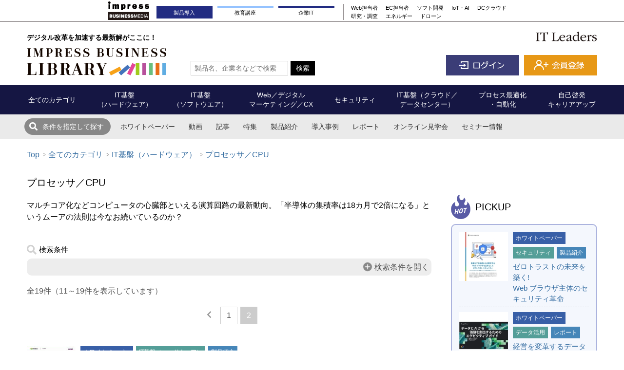

--- FILE ---
content_type: text/html; charset=utf-8
request_url: https://b-library.impress.co.jp/list/subcategory/%E3%83%97%E3%83%AD%E3%82%BB%E3%83%83%E3%82%B5%EF%BC%8FCPU?page=2
body_size: 11991
content:
<!DOCTYPE html>
<html>
<head prefix="og: http://ogp.me/ns# fb: http://ogp.me/ns/fb# website: http://ogp.me/ns/website#">
<meta charset="UTF-8">
<meta name="viewport" content="width=device-width,initial-scale=1.0,minimum-scale=1.0">
<meta http-equiv="X-UA-Compatible" content="IE=edge"/>
<title>今、欲しい製品 / サービスの資料を入手できるWebサイト　Impress Business Library | Impress Business Library</title>
<meta name="description" content="">
<meta property="fb:app_id" content="108625923030682">
<meta property="og:locale" content="ja_JP">
<meta property="og:site_name" content="Impress Business Library">
<meta property="og:title" content="今、欲しい製品 / サービスの資料を入手できるWebサイト　Impress Business Library | Impress Business Library">
<meta property="og:image" content="https://ibl.ismcdn.jp/common/ibl/images/v2/ogp-image1.png">
<meta property="og:type" content="article">
<meta property="og:url" content="https://b-library.impress.co.jp/list/subcategory/%E3%83%97%E3%83%AD%E3%82%BB%E3%83%83%E3%82%B5%EF%BC%8FCPU">
<meta property="og:description" content="">
<meta name="twitter:card" content="summary">
<meta name="twitter:site" content="今、欲しい製品 / サービスの資料を入手できるWebサイト　Impress Business Library | Impress Business Library">
<meta name="twitter:url" content="https://b-library.impress.co.jp/list/subcategory/%E3%83%97%E3%83%AD%E3%82%BB%E3%83%83%E3%82%B5%EF%BC%8FCPU">
<meta name="twitter:description" content="">
<meta name="twitter:image" content="https://ibl.ismcdn.jp/common/ibl/images/v2/ogp-image1.png">

<link href="https://use.fontawesome.com/releases/v5.6.1/css/all.css" rel="stylesheet">
<link href="https://cdnjs.cloudflare.com/ajax/libs/select2/4.0.12/css/select2.min.css" rel="stylesheet">
<link href="https://ibl.ismcdn.jp/resources/ibl/css/v2/common/lib/jquery.fancybox.min.css" rel="stylesheet">
<link rel="stylesheet" href="https://ibl.ismcdn.jp/resources/ibl/css/v2/pc/shared/shared.css?rd=202405071014">
<link rel="stylesheet" href="/resources/ibl/css/v2/pc/pages/categories.css?rd=202405071014">
<link rel="shortcut icon" href="https://ibl.ismcdn.jp/favicon.ico">
<link rel="alternate" type="application/rss+xml" title="新着RSS" href="/list/feed/rss">
<!-- Google Tag Manager -->
<script>(function(w,d,s,l,i){w[l]=w[l]||[];w[l].push({'gtm.start':
new Date().getTime(),event:'gtm.js'});var f=d.getElementsByTagName(s)[0],
j=d.createElement(s),dl=l!='dataLayer'?'&l='+l:'';j.async=true;j.src=
'https://www.googletagmanager.com/gtm.js?id='+i+dl;f.parentNode.insertBefore(j,f);
})(window,document,'script','dataLayer','GTM-PT8XNPQ');</script>
<!-- End Google Tag Manager -->
<script type="application/ld+json">
[{
 "@context":"http://schema.org",
 "@type":"WebSite",
 "name":"Impress Business Library（インプレス・ビジネス・ライブラリー）",
 "alternateName":"今、欲しい製品 / サービスの資料を入手できるWebサイト",
 "url" : "https://b-library.impress.co.jp/"
},{
 "@context":"http://schema.org",
 "@type":"BreadcrumbList",
 "itemListElement":[
  {"@type":"ListItem","position":1,"item":{"@id":"https://b-library.impress.co.jp/","name":"Impress Business Library（インプレス・ビジネス・ライブラリー） トップ"}}
 ]
}
]
</script>


<script async src="https://securepubads.g.doubleclick.net/tag/js/gpt.js" crossorigin="anonymous"></script>
<script>
  window.googletag = window.googletag || {cmd: []};
  googletag.cmd.push(function() {
    googletag.defineSlot('/49282802/ipc-ibl/all/rect01', [[300, 250], [300, 300]], 'div-gpt-ad-ipc-ibl-all-rect01').addService(googletag.pubads());
    googletag.defineSlot('/49282802/ipc-ibl/all/rect02', [[300, 250], [300, 300]], 'div-gpt-ad-ipc-ibl-all-rect02').addService(googletag.pubads());
    googletag.pubads().collapseEmptyDivs();
    googletag.enableServices();
  });
</script>
<meta name="google-site-verification" content="Eb9W5S_tj-YBgPxuCgNYOgDz_UlUpXbSa0Np1jMmGDA" />

</head>
<body>
<!-- Google Tag Manager (noscript) -->
<noscript><iframe src="https://www.googletagmanager.com/ns.html?id=GTM-PT8XNPQ"
height="0" width="0" style="display:none;visibility:hidden"></iframe></noscript>
<!-- End Google Tag Manager (noscript) -->

<div class="l-wrapper">
  <header class="m-header">
  <div class="m-header__top">
    <div class="m-header__top-inner">
      <div class="m-header__logo"><a href="/"><img src="[data-uri]" alt="インプレス ビジネスメディア" title="インプレスのビジネス向けWebメディア" width="84" height="38"/></a></div>
      <div class="m-header-menu">
        <div class="m-header-menu-main">
          <div class="m-header-menu-main__item">
            <span>製品導入</span>
          </div>
          <div class="m-header-menu-main__item --seminar">
            <a href="https://coeteco.impress.co.jp/?utm_source=b-library.impress.co.jp&utm_medium=referral&utm_campaign=global-navigation&utm_content=b-library" target="_blank" rel="noopener">教育講座</a>
          </div>
          <div class="m-header-menu-main__item">
            <a href="http://it.impress.co.jp/?utm_source=b-library.impress.co.jp&utm_medium=referral&utm_campaign=global-navigation&utm_content=b-library" target="_blank" rel="noopener">企業IT</a>
          </div>
        </div><!-- /.m-header-menu-main -->
        <div class="m-header-menu-aside">
          <div class="m-header-menu-aside__item">
            <a href="https://webtan.impress.co.jp/?utm_source=b-library.impress.co.jp&utm_medium=referral&utm_campaign=global-navigation&utm_content=b-library" target="_blank" rel="noopener">Web担当者</a>
          </div>
          <div class="m-header-menu-aside__item">
            <a href="https://netshop.impress.co.jp/?utm_source=b-library.impress.co.jp&utm_medium=referral&utm_campaign=global-navigation&utm_content=b-library" target="_blank" rel="noopener">EC担当者</a>
          </div>
          <div class="m-header-menu-aside__item">
            <a href="https://thinkit.co.jp/?utm_source=b-library.impress.co.jp&utm_medium=referral&utm_campaign=global-navigation&utm_content=b-library" target="_blank" rel="noopener">ソフト開発</a>
          </div>
          <div class="m-header-menu-aside__item">
            <a href="https://dcross.impress.co.jp/?utm_source=b-library.impress.co.jp&utm_medium=referral&utm_campaign=global-navigation&utm_content=b-library" target="_blank" rel="noopener">IoT・AI</a>
          </div>
          <div class="m-header-menu-aside__item">
            <a href="https://cloud.watch.impress.co.jp/?utm_source=b-library.impress.co.jp&utm_medium=referral&utm_campaign=global-navigation&utm_content=b-library" target="_blank" rel="noopener">DCクラウド</a>
          </div>
          <div class="m-header-menu-aside__item">
            <a href="https://research.impress.co.jp/?utm_source=b-library.impress.co.jp&utm_medium=referral&utm_campaign=global-navigation&utm_content=b-library" target="_blank" rel="noopener">研究・調査</a>
          </div>
          <div class="m-header-menu-aside__item">
            <a href="https://sgforum.impress.co.jp/?utm_source=b-library.impress.co.jp&utm_medium=referral&utm_campaign=global-navigation&utm_content=b-library" target="_blank" rel="noopener">エネルギー</a>
          </div>
          <div class="m-header-menu-aside__item">
            <a href="https://drone-journal.impress.co.jp/?utm_source=b-library.impress.co.jp&utm_medium=referral&utm_campaign=global-navigation&utm_content=b-library" target="_blank" rel="noopener">ドローン</a>
          </div>
        </div><!-- /.m-header-menu-aside -->
      </div><!-- /.m-header-menu -->
    </div>
  </div><!-- /.m-header__top -->
  <div class="m-header__center">
    <div class="m-header__center-inner">
      <div class="m-header-copy"><p style="font-weight:bold;">デジタル改革を加速する最新解がここに！</p>
</div>
      <div class="m-header-itl-link"><a href="https://it.impress.co.jp/" target="_blank"><img src="https://ibl.ismcdn.jp/common/ibl/images/v2/logo_itleaders.png" alt="IT Leaders" width="126" height="20"></a></div>
    </div>
  </div>
  <div class="m-header__bottom">
    <div class="m-header__bottom-inner">
      <div class="m-header__bottom-left">
        <h1 class="m-header-logo"><a href="/"><img src="https://ibl.ismcdn.jp/common/ibl/images/v2/logo_ibl.png" alt="Impress Business Library（インプレス・ビジネス・ライブラリー）" width="286" height="56"></a></h1>
        <div class="m-header__search">
          <form method="get" action="/list/search">
            <input class="m-header__search-keyword js-keywords-suggest" type="text" name="q" placeholder="製品名、企業名などで検索"><input name="" type="submit" value="検索" class="m-header__search-btn">
          </form>
        </div>
      </div>
      <div class="m-header__bottom-right">
        <div class="m-header-auth">
          <a href="/auth/login?return_to=/list/subcategory/%E3%83%97%E3%83%AD%E3%82%BB%E3%83%83%E3%82%B5%EF%BC%8FCPU?page=2" class="m-header-auth__btn --login"><img src="https://ibl.ismcdn.jp/common/ibl/images/v2/login_btn.png" alt="ログイン" width="150" height="42"></a>
          <a href="https://bm-id.impress.co.jp/adduser/email?from=ibl&redirect_to=b-library%2Fauth%2Fal%2F%3Freturn_to%3D%252Flist%252Fsubcategory%252F%2525E3%252583%252597%2525E3%252583%2525AD%2525E3%252582%2525BB%2525E3%252583%252583%2525E3%252582%2525B5%2525EF%2525BC%25258FCPU%253Fpage%253D2" class="m-header-auth__btn --member"><img src="https://ibl.ismcdn.jp/common/ibl/images/v2/member_edit_btn.png" alt="会員登録" width="150" height="42"></a>
        </div>
      </div>
    </div>
  </div>
</header>
  <div class="category-band">
  <div class="category-band-top">
    <div class="category-band-top__inner">
      <div class="category-band-top__item">全てのカテゴリ
        <div class="subMenu">
          <a href="/list/category/AI">AI</a>
          <a href="/list/category/DX">DX</a>
          <a href="/list/category/%E3%83%95%E3%82%A1%E3%82%A4%E3%83%AB%E5%85%B1%E6%9C%89">ファイル共有</a>
          <a href="/list/category/IT%E5%9F%BA%E7%9B%A4%EF%BC%88%E3%83%8F%E3%83%BC%E3%83%89%E3%82%A6%E3%82%A7%E3%82%A2%EF%BC%89">IT基盤（ハードウェア）</a>
          <a href="/list/category/IT%E5%9F%BA%E7%9B%A4%EF%BC%88%E3%82%BD%E3%83%95%E3%83%88%E3%82%A6%E3%82%A8%E3%82%A2%EF%BC%89">IT基盤（ソフトウエア）</a>
          <a href="/list/category/IT%E5%9F%BA%E7%9B%A4%EF%BC%88%E3%82%AF%E3%83%A9%E3%82%A6%E3%83%89%EF%BC%8F%E3%83%87%E3%83%BC%E3%82%BF%E3%82%BB%E3%83%B3%E3%82%BF%E3%83%BC%EF%BC%89">IT基盤（クラウド／データセンター）</a>
          <a href="/list/category/%E3%82%B7%E3%82%B9%E3%83%86%E3%83%A0%E9%96%8B%E7%99%BA">システム開発</a>
          <a href="/list/category/%E6%A5%AD%E5%8B%99%E3%82%B7%E3%82%B9%E3%83%86%E3%83%A0%EF%BC%88ERP%E3%83%BB%E4%BC%9A%E8%A8%88%E7%B3%BB%29">業務システム（ERP・会計系)</a>
          <a href="/list/category/%E6%A5%AD%E5%8B%99%E3%82%B7%E3%82%B9%E3%83%86%E3%83%A0%EF%BC%88%E3%83%90%E3%83%83%E3%82%AF%E3%82%AA%E3%83%95%E3%82%A3%E3%82%B9%E7%B3%BB%EF%BC%89">業務システム（バックオフィス系）</a>
          <a href="/list/category/%E6%A5%AD%E5%8B%99%E3%82%B7%E3%82%B9%E3%83%86%E3%83%A0%EF%BC%88%E3%83%95%E3%83%AD%E3%83%B3%E3%83%88%E3%82%AA%E3%83%95%E3%82%A3%E3%82%B9%E7%B3%BB%EF%BC%89">業務システム（フロントオフィス系）</a>
          <a href="/list/category/%E6%A5%AD%E5%8B%99%E3%82%B7%E3%82%B9%E3%83%86%E3%83%A0%EF%BC%88%E8%A3%BD%E9%80%A0%E7%B3%BB%EF%BC%89">業務システム（製造系）</a>
          <a href="/list/category/Web%EF%BC%8F%E3%83%87%E3%82%B8%E3%82%BF%E3%83%AB%E3%83%9E%E3%83%BC%E3%82%B1%E3%83%86%E3%82%A3%E3%83%B3%E3%82%B0%EF%BC%8FCX">Web／デジタルマーケティング／CX</a>
          <a href="/list/category/%E3%83%97%E3%83%AD%E3%82%BB%E3%82%B9%E6%9C%80%E9%81%A9%E5%8C%96%E3%83%BB%E8%87%AA%E5%8B%95%E5%8C%96">プロセス最適化・自動化</a>
          <a href="/list/category/%E3%83%AF%E3%83%BC%E3%82%AF%E3%82%B9%E3%82%BF%E3%82%A4%E3%83%AB">ワークスタイル</a>
          <a href="/list/category/%E3%83%87%E3%83%BC%E3%82%BF%E6%B4%BB%E7%94%A8">データ活用</a>
          <a href="/list/category/%E3%82%BB%E3%82%AD%E3%83%A5%E3%83%AA%E3%83%86%E3%82%A3">セキュリティ</a>
          <a href="/list/category/%E3%83%AA%E3%82%B9%E3%82%AF%E3%83%9E%E3%83%8D%E3%82%B8%E3%83%A1%E3%83%B3%E3%83%88">リスクマネジメント</a>
          <a href="/list/category/%E8%87%AA%E5%B7%B1%E5%95%93%E7%99%BA%E3%82%AD%E3%83%A3%E3%83%AA%E3%82%A2%E3%82%A2%E3%83%83%E3%83%97">自己啓発キャリアアップ</a>
          <a href="/list/categories">すべてのカテゴリ</a>
        </div>
      </div>
      <div class="category-band-top__item">IT基盤<br>（ハードウェア）
        <div class="subMenu">
          <a href="/list/subcategory/%E3%83%97%E3%83%AD%E3%82%BB%E3%83%83%E3%82%B5%EF%BC%8FCPU">プロセッサ／CPU</a>
          <a href="/list/subcategory/%E3%82%B5%E3%83%BC%E3%83%90%E3%83%BC">サーバー</a>
          <a href="/list/subcategory/%E3%82%B9%E3%83%88%E3%83%AC%E3%83%BC%E3%82%B8">ストレージ</a>
          <a href="/list/subcategory/%E3%83%8D%E3%83%83%E3%83%88%E3%83%AF%E3%83%BC%E3%82%AF">ネットワーク</a>
          <a href="/list/subcategory/%E3%82%A2%E3%83%97%E3%83%A9%E3%82%A4%E3%82%A2%E3%83%B3%E3%82%B9">アプライアンス</a>
          <a href="/list/category/IT%E5%9F%BA%E7%9B%A4%EF%BC%88%E3%83%8F%E3%83%BC%E3%83%89%E3%82%A6%E3%82%A7%E3%82%A2%EF%BC%89">すべてのサブカテゴリ</a>
        </div>
      </div>
      <div class="category-band-top__item">IT基盤<br>（ソフトウエア）
        <div class="subMenu">
          <a href="/list/subcategory/OS">OS</a>
          <a href="/list/subcategory/%E3%83%9F%E3%83%89%E3%83%AB%E3%82%A6%E3%82%A7%E3%82%A2">ミドルウェア</a>
          <a href="/list/subcategory/%E3%83%87%E3%83%BC%E3%82%BF%E3%83%99%E3%83%BC%E3%82%B9">データベース</a>
          <a href="/list/subcategory/%E9%81%8B%E7%94%A8%E7%AE%A1%E7%90%86">運用管理</a>
          <a href="/list/subcategory/IT%E3%82%B5%E3%83%BC%E3%83%93%E3%82%B9%E3%83%9E%E3%83%8D%E3%82%B8%E3%83%A1%E3%83%B3%E3%83%88">ITサービスマネジメント</a>
          <a href="/list/subcategory/%E3%83%90%E3%83%83%E3%82%AF%E3%82%A2%E3%83%83%E3%83%97">バックアップ</a>
          <a href="/list/category/IT%E5%9F%BA%E7%9B%A4%EF%BC%88%E3%82%BD%E3%83%95%E3%83%88%E3%82%A6%E3%82%A8%E3%82%A2%EF%BC%89">すべてのサブカテゴリ</a>
        </div>
      </div>
      <div class="category-band-top__item">Web／デジタル<br>マーケティング／CX
        <div class="subMenu">
          <a href="/list/subcategory/Web%E3%82%B5%E3%82%A4%E3%83%88%E6%A7%8B%E7%AF%89%E3%83%BB%E9%81%8B%E7%94%A8">Webサイト構築・運用</a>
          <a href="/list/subcategory/EC%EF%BC%8F%E3%83%8D%E3%83%83%E3%83%88%E3%82%B7%E3%83%A7%E3%83%83%E3%83%97">EC／ネットショップ</a>
          <a href="/list/subcategory/%E3%83%9E%E3%83%BC%E3%82%B1%E3%83%86%E3%82%A3%E3%83%B3%E3%82%B0%E3%82%AA%E3%83%BC%E3%83%88%E3%83%A1%E3%83%BC%E3%82%B7%E3%83%A7%E3%83%B3%EF%BC%88MA%EF%BC%89">マーケティングオートメーション（MA）</a>
          <a href="/list/subcategory/DMP">DMP</a>
          <a href="/list/subcategory/%E3%83%81%E3%83%A3%E3%83%83%E3%83%88%E3%83%9C%E3%83%83%E3%83%88">チャットボット</a>
          <a href="/list/subcategory/VR%EF%BC%8FAR%EF%BC%8FMR">VR／AR／MR</a>
          <a href="/list/subcategory/CX%E3%83%87%E3%82%B6%E3%82%A4%E3%83%B3">CXデザイン</a>
          <a href="/list/subcategory/%E3%83%AD%E3%83%BC%E3%82%AB%E3%83%ABSEO">ローカルSEO</a>
          <a href="/list/subcategory/%E5%B8%82%E5%A0%B4%E3%83%88%E3%83%AC%E3%83%B3%E3%83%89">市場トレンド</a>
          <a href="/list/category/Web%EF%BC%8F%E3%83%87%E3%82%B8%E3%82%BF%E3%83%AB%E3%83%9E%E3%83%BC%E3%82%B1%E3%83%86%E3%82%A3%E3%83%B3%E3%82%B0%EF%BC%8FCX">すべてのサブカテゴリ</a>
        </div>
      </div>
      <div class="category-band-top__item">セキュリティ
        <div class="subMenu">
          <a href="/list/subcategory/%E3%82%A8%E3%83%B3%E3%83%89%E3%83%9D%E3%82%A4%E3%83%B3%E3%83%88%E5%AF%BE%E7%AD%96">エンドポイント対策</a>
          <a href="/list/subcategory/IDS%EF%BC%8FIPS">IDS／IPS</a>
          <a href="/list/subcategory/%E3%83%95%E3%82%A1%E3%82%A4%E3%82%A2%E3%82%A6%E3%82%A9%E3%83%BC%E3%83%AB">ファイアウォール</a>
          <a href="/list/subcategory/WAF">WAF</a>
          <a href="/list/subcategory/DDoS%E5%AF%BE%E7%AD%96">DDoS対策</a>
          <a href="/list/subcategory/%E3%82%A2%E3%82%AF%E3%82%BB%E3%82%B9%E5%88%B6%E5%BE%A1">アクセス制御</a>
          <a href="/list/subcategory/%E3%82%BC%E3%83%AD%E3%83%88%E3%83%A9%E3%82%B9%E3%83%88">ゼロトラスト</a>
          <a href="/list/subcategory/MDM%EF%BC%8FEMM">MDM／EMM</a>
          <a href="/list/subcategory/%E9%87%8D%E8%A6%81%E3%82%A4%E3%83%B3%E3%83%95%E3%83%A9%E7%B3%BB">重要インフラ系</a>
          <a href="/list/subcategory/CSPM">CSPM</a>
          <a href="/list/subcategory/%E3%82%AF%E3%83%A9%E3%82%A6%E3%83%89%E3%82%BB%E3%82%AD%E3%83%A5%E3%83%AA%E3%83%86%E3%82%A3">クラウドセキュリティ</a>
          <a href="/list/subcategory/IoT">IoT</a>
          <a href="/list/subcategory/%E8%84%86%E5%BC%B1%E6%80%A7%E5%AF%BE%E7%AD%96">脆弱性対策</a>
          <a href="/list/subcategory/%E7%89%A9%E7%90%86%E3%82%BB%E3%82%AD%E3%83%A5%E3%83%AA%E3%83%86%E3%82%A3">物理セキュリティ</a>
          <a href="/list/category/%E3%82%BB%E3%82%AD%E3%83%A5%E3%83%AA%E3%83%86%E3%82%A3">すべてのサブカテゴリ</a>
        </div>
      </div>
      <div class="category-band-top__item">IT基盤（クラウド／<br>データセンター）
        <div class="subMenu">
          <a href="/list/subcategory/IaaS">IaaS</a>
          <a href="/list/subcategory/PaaS">PaaS</a>
          <a href="/list/subcategory/OSS">OSS</a>
          <a href="/list/subcategory/%E3%83%87%E3%83%BC%E3%82%BF%E3%82%BB%E3%83%B3%E3%82%BF%E3%83%BC">データセンター</a>
          <a href="/list/subcategory/AI">AI</a>
          <a href="/list/subcategory/%E3%82%AF%E3%83%A9%E3%82%A6%E3%83%89%E7%A7%BB%E8%A1%8C">クラウド移行</a>
          <a href="/list/subcategory/%E3%83%9E%E3%83%AB%E3%83%81%E3%82%AF%E3%83%A9%E3%82%A6%E3%83%89%EF%BC%8F%E3%83%8F%E3%82%A4%E3%83%96%E3%83%AA%E3%83%83%E3%83%89%E3%82%AF%E3%83%A9%E3%82%A6%E3%83%89">マルチクラウド／ハイブリッドクラウド</a>
          <a href="/list/category/IT%E5%9F%BA%E7%9B%A4%EF%BC%88%E3%82%AF%E3%83%A9%E3%82%A6%E3%83%89%EF%BC%8F%E3%83%87%E3%83%BC%E3%82%BF%E3%82%BB%E3%83%B3%E3%82%BF%E3%83%BC%EF%BC%89">すべてのサブカテゴリ</a>
        </div>
      </div>
      <div class="category-band-top__item">プロセス最適化<br>・自動化
        <div class="subMenu">
          <a href="/list/subcategory/BPM">BPM</a>
          <a href="/list/subcategory/%E3%83%97%E3%83%AD%E3%82%BB%E3%82%B9%E3%83%9E%E3%82%A4%E3%83%8B%E3%83%B3%E3%82%B0">プロセスマイニング</a>
          <a href="/list/subcategory/RPA">RPA</a>
          <a href="/list/subcategory/OCR">OCR</a>
          <a href="/list/subcategory/%E3%83%AF%E3%83%BC%E3%82%AF%E3%83%95%E3%83%AD%E3%83%BC">ワークフロー</a>
          <a href="/list/category/%E3%83%97%E3%83%AD%E3%82%BB%E3%82%B9%E6%9C%80%E9%81%A9%E5%8C%96%E3%83%BB%E8%87%AA%E5%8B%95%E5%8C%96">すべてのサブカテゴリ</a>
        </div>
      </div>
      <div class="category-band-top__item">自己啓発<br>キャリアアップ
        <div class="subMenu">
          <a href="/list/subcategory/%E8%B3%87%E6%A0%BC%E3%83%BB%E3%82%AD%E3%83%A3%E3%83%AA%E3%82%A2%E3%82%A2%E3%83%83%E3%83%97">資格・キャリアアップ</a>
          <a href="/list/subcategory/%E8%B5%B7%E6%A5%AD%E3%83%BB%E7%8B%AC%E7%AB%8B">起業・独立</a>
          <a href="/list/subcategory/%E8%BB%A2%E8%81%B7">転職</a>
          <a href="/list/category/%E8%87%AA%E5%B7%B1%E5%95%93%E7%99%BA%E3%82%AD%E3%83%A3%E3%83%AA%E3%82%A2%E3%82%A2%E3%83%83%E3%83%97">すべてのサブカテゴリ</a>
        </div>
      </div>
    </div>
  </div>
  <div class="category-band-bottom">
    <div class="category-band-bottom__inner">
      <div class="category-band-bottom__inner-left">
        <a href="/list/search" class="category-band-bottom__item --search">条件を指定して探す</a>
      </div>
      <div class="category-band-bottom__inner-right">
        <a href="/list/type/whitepapers" class="category-band-bottom__item">ホワイトペーパー</a>
        <a href="/list/type/movies" class="category-band-bottom__item">動画</a>
        <a href="/list/type/articles" class="category-band-bottom__item">記事</a>
        <a href="/ud/features" class="category-band-bottom__item">特集</a>
        <a href="/list/classified/introductions" class="category-band-bottom__item">製品紹介</a>
        <a href="/list/classified/casestudies" class="category-band-bottom__item">導入事例</a>
        <a href="/list/classified/reports" class="category-band-bottom__item">レポート</a>
        <a href="/list/classified/onlinetour" class="category-band-bottom__item">オンライン見学会</a>
        <a href="/list/classified/seminarinfo" class="category-band-bottom__item">セミナー情報</a>
      </div>
    </div>
  </div>
</div>

  <nav class="m-breadcrumb js-scroll-position">
  <ul class="m-breadcrumb__list">
    <li class="m-breadcrumb-item"><a href="/" class="m-breadcrumb-item__link">Top</a></li>
    <li class="m-breadcrumb-item"><a href="/list/categories" class="m-breadcrumb-item__link">全てのカテゴリ</a></li>
    <li class="m-breadcrumb-item"><a href="/list/category/IT%E5%9F%BA%E7%9B%A4%EF%BC%88%E3%83%8F%E3%83%BC%E3%83%89%E3%82%A6%E3%82%A7%E3%82%A2%EF%BC%89" class="m-breadcrumb-item__link">IT基盤（ハードウェア）</a></li>
    <li class="m-breadcrumb-item"><a href="/list/subcategory/%E3%83%97%E3%83%AD%E3%82%BB%E3%83%83%E3%82%B5%EF%BC%8FCPU" class="m-breadcrumb-item__link">プロセッサ／CPU</a></li>
  </ul>
</nav>

  <div class="l-content l-inner">
    <main class="l-main">
      <section class="categories l-main-block">
  <h1 class="categories__heading">プロセッサ／CPU</h1>
  <div class="subcategory-detail">マルチコア化などコンピュータの心臓部といえる演算回路の最新動向。「半導体の集積率は18カ月で2倍になる」というムーアの法則は今なお続いているのか？</div>

  <section class="searchBox --subcategory">
  <h2 class="searchBox__heading">検索条件</h2>
  <form action="/list/search" method="get">
    <div class="searchBox__inner">
      <div class="searchBox__contents is-close has-close">
        <input class="searchBox__input js-keywords-suggest" name="q" type="text" value="" placeholder="(記入例)テレワーク"><br>
        カテゴリなどのキーワードのほか、企業名でも検索することができます<br>
        <div class="searchBox__select-box">
          <select class="searchBox__select js-categories-select" name="category">
            <option></option>
            <option data-subcategories="生成AI">AI</option>
            <option data-subcategories="DX">DX</option>
            <option data-subcategories="ファイル共有">ファイル共有</option>
            <option data-subcategories="プロセッサ／CPU,サーバー,ストレージ,ネットワーク,アプライアンス" selected>IT基盤（ハードウェア）</option>
            <option data-subcategories="OS,ミドルウェア,データベース,運用管理,ITサービスマネジメント,バックアップ">IT基盤（ソフトウエア）</option>
            <option data-subcategories="IaaS,PaaS,OSS,データセンター,AI,クラウド移行,マルチクラウド／ハイブリッドクラウド">IT基盤（クラウド／データセンター）</option>
            <option data-subcategories="開発環境,超高速開発／ローコード開発,テスト自動化,プロジェクト管理,バージョン管理">システム開発</option>
            <option data-subcategories="ERP,財務会計,管理会計">業務システム（ERP・会計系)</option>
            <option data-subcategories="人事管理,労務管理,勤怠管理,給与計算,購買管理,経費精算,採用管理">業務システム（バックオフィス系）</option>
            <option data-subcategories="顧客管理,販売管理,CRM,SFA,Web接客,人脈管理／名刺管理,コールセンター">業務システム（フロントオフィス系）</option>
            <option data-subcategories="生産管理,原価管理,工程管理／PLM,設計支援／CAD,サプライチェーン管理（SCM）">業務システム（製造系）</option>
            <option data-subcategories="Webサイト構築・運用,EC／ネットショップ,マーケティングオートメーション（MA）,DMP,チャットボット,VR／AR／MR,CXデザイン,ローカルSEO,市場トレンド">Web／デジタルマーケティング／CX</option>
            <option data-subcategories="BPM,プロセスマイニング,RPA,OCR,ワークフロー">プロセス最適化・自動化</option>
            <option data-subcategories="スマートデバイス,シンクライアント,オフィスソフト,グループウエア,ビジネスチャット,Web会議,文書管理,デスクトップ仮想化,データレスクライアント,アウトソーシング,スマートシティ">ワークスタイル</option>
            <option data-subcategories="BI,データマネジメント,データ解析／データ分析,データウエアハウス（DWH）,データベース仮想化,IoT／エッジコンピューティング,画像認識,ドローン">データ活用</option>
            <option data-subcategories="エンドポイント対策,IDS／IPS,ファイアウォール,WAF,DDoS対策,アクセス制御,ゼロトラスト,MDM／EMM,重要インフラ系,CSPM,クラウドセキュリティ,IoT,脆弱性対策,物理セキュリティ">セキュリティ</option>
            <option data-subcategories="BCP／DR,フォレンジック,コンプライアンス（法令遵守）,安否確認">リスクマネジメント</option>
            <option data-subcategories="資格・キャリアアップ,起業・独立,転職">自己啓発キャリアアップ</option>
          </select>
          <div class="searchBox__arrow"><img src="https://ibl.ismcdn.jp/common/ibl/images/v2/icon_arrow-search-01.png" alt="" width="" height=""></div>
          <select class="searchBox__select js-subcategories-select" name="subcategory">
            <option></option>
            <option selected>プロセッサ／CPU</option>
            <option>サーバー</option>
            <option>ストレージ</option>
            <option>ネットワーク</option>
            <option>アプライアンス</option>
          </select>
        </div>

        <div class="searchBox__check-box">
          <label><input type="checkbox" value="ホワイトペーパー" name="type[]">ホワイトペーパー</label>
          <label><input type="checkbox" value="記事" name="type[]">記事</label>
          <label><input type="checkbox" value="動画" name="type[]">動画</label>
          <label><input type="checkbox" value="製品紹介" name="classified[]">製品紹介</label>
          <label><input type="checkbox" value="導入事例" name="classified[]">導入事例</label>
          <label><input type="checkbox" value="レポート" name="classified[]">レポート</label>
          <label><input type="checkbox" value="オンライン見学会" name="classified[]">オンライン見学会</label>
          <label><input type="checkbox" value="セミナー情報" name="classified[]">セミナー情報</label>
        </div>

        <input name="" type="submit" value="検索" class="searchBox__submit-btn c-btn --black">
      </div>
      <div class="searchBox__closeBtn js-search-toggle"><span>閉じる</span><span>検索条件を開く</span></div>
    </div><!-- /.searchBox__inner -->
  </form>
</section>
  <div class="total">全19件（11～19件を表示しています）</div>
  <ol class="m-pagination">
    <li class="m-pagination__item m-pagination-prev"><a href="/list/subcategory/%E3%83%97%E3%83%AD%E3%82%BB%E3%83%83%E3%82%B5%EF%BC%8FCPU"><i class="fas fa-chevron-left"></i></a></li>
  <li class="m-pagination__item"><a href="/list/subcategory/%E3%83%97%E3%83%AD%E3%82%BB%E3%83%83%E3%82%B5%EF%BC%8FCPU">1</a></li>
  <li class="m-pagination__item is-active"><a href="/list/subcategory/%E3%83%97%E3%83%AD%E3%82%BB%E3%83%83%E3%82%B5%EF%BC%8FCPU?page=2">2</a></li>
</ol>

  <div class="m-articles u-mt-40">
    <a href="/ud/product/code/WD-2022-0006" class="m-articles-item">
  <div class="m-articles-item__icon">
    <div class="c-icon">
      <img src="https://ibl.ismcdn.jp/mwimgs/6/e/130w/img_6e1d99985165155436333a441a001dec11574.jpg" srcset="https://ibl.ismcdn.jp/mwimgs/6/e/130w/img_6e1d99985165155436333a441a001dec11574.jpg 1x, https://ibl.ismcdn.jp/mwimgs/6/e/260w/img_6e1d99985165155436333a441a001dec11574.jpg 2x" alt="DPUがサーバーCPUの高負荷を救う！ DOCAに取り組む前の予備知識" width="130" height="186">
    </div>
  </div>
  <div class="m-articles-item__body">
    <div class="m-articles-item__keywords c-keywords">
      <div class='c-keywords__item --type'>ホワイトペーパー</div>
      <div class='c-keywords__item --category'>IT基盤（ハードウェア）</div>
      <div class='c-keywords__item --classification'>製品紹介</div>
      
    </div>
    
    <div class="m-articles-item__ttl">DPUがサーバーCPUの高負荷を救う！<br>DOCAに取り組む前の予備知識</div>
    
  </div>
</a>

    <a href="/ud/product/code/WD-2021-0041-2" class="m-articles-item">
  <div class="m-articles-item__icon">
    <div class="c-icon">
      <img src="https://ibl.ismcdn.jp/mwimgs/b/1/130w/img_b1ed0e28438f4f224a20e840bbfc4f026196.jpg" srcset="https://ibl.ismcdn.jp/mwimgs/b/1/130w/img_b1ed0e28438f4f224a20e840bbfc4f026196.jpg 1x, https://ibl.ismcdn.jp/mwimgs/b/1/260w/img_b1ed0e28438f4f224a20e840bbfc4f026196.jpg 2x" alt="同じ施策でもCPUが違えばビジネス効果が変わる？ 第3世代AMD EPYCの優位性を紐解く" width="130" height="74">
    </div>
  </div>
  <div class="m-articles-item__body">
    <div class="m-articles-item__keywords c-keywords">
      <div class='c-keywords__item --type'>ホワイトペーパー</div>
      <div class='c-keywords__item --category'>IT基盤（ハードウェア）</div>
      <div class='c-keywords__item --classification'>導入事例</div>
      
    </div>
    
    <div class="m-articles-item__ttl">同じ施策でもCPUが違えばビジネス効果が変わる？<br>第3世代AMD EPYCの優位性を紐解く</div>
    
  </div>
</a>

    <a href="/ud/product/code/WD-2021-0078" class="m-articles-item">
  <div class="m-articles-item__icon">
    <div class="c-icon">
      <img src="https://ibl.ismcdn.jp/mwimgs/2/a/130w/img_2af5306d6d10199e5849de1fa25a1c6817263.jpg" srcset="https://ibl.ismcdn.jp/mwimgs/2/a/130w/img_2af5306d6d10199e5849de1fa25a1c6817263.jpg 1x, https://ibl.ismcdn.jp/mwimgs/2/a/260w/img_2af5306d6d10199e5849de1fa25a1c6817263.jpg 2x" alt="VDIのコスト構造を一変させる最新プロセッサー＆サーバー製品 今こそ、ニューノーマル見据えた業務基盤を刷新する好機" width="130" height="185">
    </div>
  </div>
  <div class="m-articles-item__body">
    <div class="m-articles-item__keywords c-keywords">
      <div class='c-keywords__item --type'>ホワイトペーパー</div>
      <div class='c-keywords__item --category'>IT基盤（ハードウェア）</div>
      <div class='c-keywords__item --classification'>製品紹介</div>
      
    </div>
    
    <div class="m-articles-item__ttl">VDIのコスト構造を一変させる最新プロセッサー＆サーバー製品<br>今こそ、ニューノーマル見据えた業務基盤を刷新する好機</div>
    
  </div>
</a>

    <a href="/ud/product/code/WD-2021-0043-1" class="m-articles-item">
  <div class="m-articles-item__icon">
    <div class="c-icon">
      <img src="https://ibl.ismcdn.jp/mwimgs/9/2/130w/img_923cdfcb6d364fdc321529b707fd31f111932.jpg" srcset="https://ibl.ismcdn.jp/mwimgs/9/2/130w/img_923cdfcb6d364fdc321529b707fd31f111932.jpg 1x, https://ibl.ismcdn.jp/mwimgs/9/2/260w/img_923cdfcb6d364fdc321529b707fd31f111932.jpg 2x" alt="PC管理運用は情報セキュリティの一丁目一番地！ 管理者が対峙する課題と解決への道程" width="130" height="92">
    </div>
  </div>
  <div class="m-articles-item__body">
    <div class="m-articles-item__keywords c-keywords">
      <div class='c-keywords__item --type'>ホワイトペーパー</div>
      <div class='c-keywords__item --category'>IT基盤（ハードウェア）</div>
      <div class='c-keywords__item --classification'>製品紹介</div>
      
    </div>
    
    <div class="m-articles-item__ttl">PC管理運用は情報セキュリティの一丁目一番地！<br>管理者が対峙する課題と解決への道程</div>
    
  </div>
</a>

    <a href="/ud/product/code/WD-2021-0043" class="m-articles-item">
  <div class="m-articles-item__icon">
    <div class="c-icon">
      <img src="https://ibl.ismcdn.jp/mwimgs/1/9/130w/img_19294b7729ad25c7c91185c5dc3dfe4e11984.jpg" srcset="https://ibl.ismcdn.jp/mwimgs/1/9/130w/img_19294b7729ad25c7c91185c5dc3dfe4e11984.jpg 1x, https://ibl.ismcdn.jp/mwimgs/1/9/260w/img_19294b7729ad25c7c91185c5dc3dfe4e11984.jpg 2x" alt="PC運用管理が事業継続のカギとなる！ ニューノーマル時代の課題解決への道程とは？" width="130" height="92">
    </div>
  </div>
  <div class="m-articles-item__body">
    <div class="m-articles-item__keywords c-keywords">
      <div class='c-keywords__item --type'>ホワイトペーパー</div>
      <div class='c-keywords__item --category'>IT基盤（ハードウェア）</div>
      <div class='c-keywords__item --classification'>製品紹介</div>
      
    </div>
    
    <div class="m-articles-item__ttl">PC運用管理が事業継続のカギとなる！<br>ニューノーマル時代の課題解決への道程とは？</div>
    
  </div>
</a>

    <a href="/ud/product/code/WD-2021-0041-1" class="m-articles-item">
  <div class="m-articles-item__icon">
    <div class="c-icon">
      <img src="https://ibl.ismcdn.jp/mwimgs/8/8/130w/img_88efb3726e25c73a225885313292550327961.jpg" srcset="https://ibl.ismcdn.jp/mwimgs/8/8/130w/img_88efb3726e25c73a225885313292550327961.jpg 1x, https://ibl.ismcdn.jp/mwimgs/8/8/260w/img_88efb3726e25c73a225885313292550327961.jpg 2x" alt="アニメ作品の“超絶リアル”を支えるサーバー 世界が注目する3DCG制作現場の舞台裏とは？" width="130" height="183">
    </div>
  </div>
  <div class="m-articles-item__body">
    <div class="m-articles-item__keywords c-keywords">
      <div class='c-keywords__item --type'>ホワイトペーパー</div>
      <div class='c-keywords__item --category'>IT基盤（ハードウェア）</div>
      <div class='c-keywords__item --classification'>導入事例</div>
      
    </div>
    
    <div class="m-articles-item__ttl">アニメ作品の“超絶リアル”を支えるサーバー<br>世界が注目する3DCG制作現場の舞台裏とは？</div>
    
  </div>
</a>

    <a href="/ud/product/code/WD-2021-0041" class="m-articles-item">
  <div class="m-articles-item__icon">
    <div class="c-icon">
      <img src="https://ibl.ismcdn.jp/mwimgs/1/c/130w/img_1c8174ab429dfcde5a72b6a0904d7e008563.jpg" srcset="https://ibl.ismcdn.jp/mwimgs/1/c/130w/img_1c8174ab429dfcde5a72b6a0904d7e008563.jpg 1x, https://ibl.ismcdn.jp/mwimgs/1/c/260w/img_1c8174ab429dfcde5a72b6a0904d7e008563.jpg 2x" alt="第3世代EPYC™ プロセッサー チューニングガイド" width="130" height="167">
    </div>
  </div>
  <div class="m-articles-item__body">
    <div class="m-articles-item__keywords c-keywords">
      <div class='c-keywords__item --type'>ホワイトペーパー</div>
      <div class='c-keywords__item --category'>IT基盤（ハードウェア）</div>
      <div class='c-keywords__item --classification'>製品紹介</div>
      
    </div>
    
    <div class="m-articles-item__ttl">第3世代EPYC™ プロセッサー チューニングガイド</div>
    
  </div>
</a>

    <a href="/ud/product/code/WD-2021-0029" class="m-articles-item">
  <div class="m-articles-item__icon">
    <div class="c-icon">
      <img src="https://ibl.ismcdn.jp/mwimgs/0/7/130w/img_077dab54af57d2853f5a3cf3f34361aa11685.jpg" srcset="https://ibl.ismcdn.jp/mwimgs/0/7/130w/img_077dab54af57d2853f5a3cf3f34361aa11685.jpg 1x, https://ibl.ismcdn.jp/mwimgs/0/7/260w/img_077dab54af57d2853f5a3cf3f34361aa11685.jpg 2x" alt="【ビジネス改革事例カタログ】 サーバーからPCディスプレイに至るまで、6業種22例の「課題」「ソリューション」「導入効果」を紹介" width="130" height="93">
    </div>
  </div>
  <div class="m-articles-item__body">
    <div class="m-articles-item__keywords c-keywords">
      <div class='c-keywords__item --type'>ホワイトペーパー</div>
      <div class='c-keywords__item --category'>IT基盤（ハードウェア）</div>
      <div class='c-keywords__item --classification'>導入事例</div>
      
    </div>
    
    <div class="m-articles-item__ttl">【ビジネス改革事例カタログ】<br>サーバーからPCディスプレイに至るまで、6業種22例の「課題」「ソリューション」「導入効果」を紹介</div>
    
  </div>
</a>

    <a href="/ud/product/code/WD-2021-0009" class="m-articles-item">
  <div class="m-articles-item__icon">
    <div class="c-icon">
      <img src="https://ibl.ismcdn.jp/mwimgs/5/b/130w/img_5be4945a7efb9ff69210f6c50ac05ada20241.jpg" srcset="https://ibl.ismcdn.jp/mwimgs/5/b/130w/img_5be4945a7efb9ff69210f6c50ac05ada20241.jpg 1x, https://ibl.ismcdn.jp/mwimgs/5/b/260w/img_5be4945a7efb9ff69210f6c50ac05ada20241.jpg 2x" alt="DX時代の事業創出と継続的成長を支えるために さらなる処理能力と自律的運用を究める" width="130" height="186">
    </div>
  </div>
  <div class="m-articles-item__body">
    <div class="m-articles-item__keywords c-keywords">
      <div class='c-keywords__item --type'>ホワイトペーパー</div>
      <div class='c-keywords__item --category'>IT基盤（ハードウェア）</div>
      <div class='c-keywords__item --classification'>製品紹介</div>
      
    </div>
    
    <div class="m-articles-item__ttl">DX時代の事業創出と継続的成長を支えるために<br>さらなる処理能力と自律的運用を究める</div>
    
  </div>
</a>

  </div>
</section>
      <ol class="m-pagination">
    <li class="m-pagination__item m-pagination-prev"><a href="/list/subcategory/%E3%83%97%E3%83%AD%E3%82%BB%E3%83%83%E3%82%B5%EF%BC%8FCPU"><i class="fas fa-chevron-left"></i></a></li>
  <li class="m-pagination__item"><a href="/list/subcategory/%E3%83%97%E3%83%AD%E3%82%BB%E3%83%83%E3%82%B5%EF%BC%8FCPU">1</a></li>
  <li class="m-pagination__item is-active"><a href="/list/subcategory/%E3%83%97%E3%83%AD%E3%82%BB%E3%83%83%E3%82%B5%EF%BC%8FCPU?page=2">2</a></li>
</ol>

     </main>
      <aside class="l-sub">
        <div class="ad-rectangle">
<div class="ad-rectangle-item">
<!-- /49282802/ipc-ibl/all/rect01 -->
<div id='div-gpt-ad-ipc-ibl-all-rect01'>
  <script>
    googletag.cmd.push(function() { googletag.display('div-gpt-ad-ipc-ibl-all-rect01'); });
  </script>
</div>
</div>

<div class="ad-rectangle-item">
<!-- /49282802/ipc-ibl/all/rect02 -->
<div id='div-gpt-ad-ipc-ibl-all-rect02'>
  <script>
    googletag.cmd.push(function() { googletag.display('div-gpt-ad-ipc-ibl-all-rect02'); });
  </script>
</div>
</div>

</div>
<div class="aside-pickup l-main-block">
  <div class="c-top-heading --pickup">PICKUP</div>
  <div class="aside-pickup-block">
    <div class="m-articles --pickup">
      <a href="/ud/product/code/WD-2025-0080" class="m-articles-item">
  <div class="m-articles-item__icon">
    <div class="c-icon">
      <img src="https://ibl.ismcdn.jp/mwimgs/f/4/130w/img_f4b9a4c4b9561ee35197eef220a96a5b18753.jpg" srcset="https://ibl.ismcdn.jp/mwimgs/f/4/130w/img_f4b9a4c4b9561ee35197eef220a96a5b18753.jpg 1x, https://ibl.ismcdn.jp/mwimgs/f/4/260w/img_f4b9a4c4b9561ee35197eef220a96a5b18753.jpg 2x" alt="ゼロトラストの未来を築く! Web ブラウザ主体のセキュリティ革命" width="130" height="130">
    </div>
  </div>
  <div class="m-articles-item__body">
    <div class="m-articles-item__keywords c-keywords">
      <div class='c-keywords__item --type'>ホワイトペーパー</div>
      <div class='c-keywords__item --category'>セキュリティ</div>
      <div class='c-keywords__item --classification'>製品紹介</div>
      
    </div>
    
    <div class="m-articles-item__ttl">ゼロトラストの未来を築く!<br>Web ブラウザ主体のセキュリティ革命</div>
    
  </div>
</a>

      <a href="/ud/product/code/WD-2025-0078" class="m-articles-item">
  <div class="m-articles-item__icon">
    <div class="c-icon">
      <img src="https://ibl.ismcdn.jp/mwimgs/d/5/130w/img_d5b23cc54ba30eeea255603a6dbb2f3d22325.jpg" srcset="https://ibl.ismcdn.jp/mwimgs/d/5/130w/img_d5b23cc54ba30eeea255603a6dbb2f3d22325.jpg 1x, https://ibl.ismcdn.jp/mwimgs/d/5/260w/img_d5b23cc54ba30eeea255603a6dbb2f3d22325.jpg 2x" alt="経営を変革するデータ活用とAI 今こそ企業成長のエンジンに" width="130" height="130">
    </div>
  </div>
  <div class="m-articles-item__body">
    <div class="m-articles-item__keywords c-keywords">
      <div class='c-keywords__item --type'>ホワイトペーパー</div>
      <div class='c-keywords__item --category'>データ活用</div>
      <div class='c-keywords__item --classification'>レポート</div>
      
    </div>
    
    <div class="m-articles-item__ttl">経営を変革するデータ活用とAI<br>今こそ企業成長のエンジンに</div>
    
  </div>
</a>

    </div>
  </div>
</div>

      </aside>
  </div><!-- /.l-content -->

  <footer class="m-footer">
  <div class="m-footer__inner">
    <div class="m-footer-links">
      <div class="m-footer-links__inner">
        <div class="m-footer-links__block">
          <a href="/list/info/about">Impress Business Libraryについて</a>
          <a href="http://ad.impress.co.jp/docs/lead-generation.htm" target="_blank">広告掲載のご案内</a>
          <a href="https://www.impress.co.jp/corporate.html" target="_blank">会社案内</a>
        </div>
        <div class="m-footer-links__block">
          <a href="/list/info/terms">利用規約</a>
          <a href="https://www.impress.co.jp/privacy.html" target="_blank">プライバシーポリシー</a>
          <a href="https://www.impress.co.jp/specific_trade_law/index_bm.html" target="_blank">特定商取引法に基づく表示</a>
        </div>
        <div class="m-footer-links__block">
          <a href="https://inquiry.impress.co.jp/?id=1" target="_blank">お問合せ</a>
          <a href="/list/info/faq">よくある質問について</a>
          <a href="/list/information">お知らせ</a>
          <a href="/list/info/sitemap">サイトマップ</a>
        </div>
      </div>
    </div>

    <div class="m-footer-links">
      <div class="m-footer-links__group-ttl">＜ 関連グループサイト ＞</div>
      <div class="m-footer-links__inner">
        <a href="https://cloud.watch.impress.co.jp/cdc/" target="_blank">クラウド&amp;データセンター完全ガイド</a>
        <a href="https://thinkit.co.jp" target="_blank">Think IT</a>
        <a href="https://webtan.impress.co.jp/" target="_blank">Web担当者Forum</a>
        <a href="https://research.impress.co.jp/" target="_blank">インプレス総合研究所</a>
        <a href="https://cloud.watch.impress.co.jp/" target="_blank">クラウド Watch</a>
        <a href="https://it.impress.co.jp" target="_blank">IT Leaders</a>
        <a href="https://sgforum.impress.co.jp/" target="_blank">SmartGridフォーラム</a>
        <a href="https://netshop.impress.co.jp" target="_blank">ネットショップ担当者フォーラム</a>
        <a href="https://dcross.impress.co.jp/" target="_blank">DIGITAL X</a>
        <a href="https://drone-journal.impress.co.jp" target="_blank">ドローンジャーナル</a>
        <a href="https://coeteco.impress.co.jp/" target="_blank">インプレス・アカデミー</a>
        <a href="https://b-soudan.impress.co.jp/" target="_blank">ネットショップ担当者フォーラムお悩み相談室</a>
      </div>
    </div>
  </div><!--m-footer__inner-->
  <div class="m-footer-copylight">Copyright &copy;2026 Impress Corporation. All rights reserved.</div>
</footer>

</div><!-- /.l-wrapper -->
<script src="https://ajax.googleapis.com/ajax/libs/jquery/3.5.1/jquery.min.js"></script>

<link rel="stylesheet" href="https://ajax.googleapis.com/ajax/libs/jqueryui/1.12.1/themes/smoothness/jquery-ui.css">
<script src="https://ajax.googleapis.com/ajax/libs/jqueryui/1.12.1/jquery-ui.min.js"></script>
<script src="https://ibl.ismcdn.jp/common/js/lib/lozad.min.js"></script>
<script src="https://ibl.ismcdn.jp/common/js/lib/ofi.min.js"></script>
<script src="https://ibl.ismcdn.jp/resources/ibl/js/v2/lib/jquery.fancybox.min.js"></script>
<script src="https://ibl.ismcdn.jp/resources/ibl/js/v2/pc/tools.js?rd=202405071014"></script>
<script>
var IBLTOOL=IBLTOOL||{};
IBLTOOL.usableLocalStorage = function(){
  if (typeof localStorage !== 'undefined') {
    try {
      localStorage.setItem('dummy', '1');
      if (localStorage.getItem('dummy') === '1') {
        localStorage.removeItem('dummy');
        return true;
      } else {
        return false;
      }
    } catch(e) {
      return false;
    }
  } else {
    return false;
  }
};
IBLTOOL.browseKey = "browse";
IBLTOOL.browseMax = 10;
IBLTOOL.browseExpire = 24*60*60**365*1000;
IBLTOOL.writeCookie = function(_name,_value,_expire) {
 var d = new Date()
 d.setTime(d.getTime()+_expire);
 var expires = '; expires=' + d.toGMTString();
 document.cookie = _name + '=' + _value  + expires + '; path=/';
};
IBLTOOL.setIBrowseProduct = function(code){
  var codes = (IBLTOOL.getBrowseProduct()||'').split(",");
  codes.unshift(code);
  try{codes = Array.from(new Set(codes));}catch(err){}
  var value = codes.slice(0,IBLTOOL.browseMax).join(",")
  try{
    if (IBLTOOL.usableLocalStorage()) {
      localStorage.setItem(IBLTOOL.browseKey, value);
    } else {
      IBLTOOL.writeCookie(IBLTOOL.browseKey,value,IBLTOOL.browseExpire);
    }
  }catch(err){
    IBLTOOL.writeCookie(IBLTOOL.browseKey,value,(24*60*60**365*1000));
  }
};
IBLTOOL.getBrowseProduct = function(){
  try{
    if (IBLTOOL.usableLocalStorage()) {
      return localStorage.getItem(IBLTOOL.browseKey);
    } else {
      return (('; ' + document.cookie).split('; ' + IBLTOOL.browseKey + '=').pop().split(';').shift());
    }
  }catch(err){
    return (('; ' + document.cookie).split('; ' + IBLTOOL.browseKey + '=').pop().split(';').shift());
  }
};
$(function(){

  if ($(".js-keywords-suggest").length) {
    $(".js-keywords-suggest").each(function(){
      $(this).autocomplete({
        source: function(req, res){
          $.ajax({
            url: "/list/feed/suggest-keywords.json",
            cache: true,
            dataType: "json",
            data: {q: req.term},
            success: function(data){res(data);},
            error: function(){resp(['']);}
          })
        }
      });
    });
  }

  $('.js-categories-select').on('change',function(){
    var $o = $(this);
    var subcategories = ($('option:selected',$o).data('subcategories')||'').split(",");
    var $container = $('.js-subcategories-select');
    $('option',$container).remove();
    $container.append($('<option />',{value: '',text:''}));
    for(var i=0; i<= subcategories.length;i++){
      var option = $('<option />',{value: subcategories[i],text:subcategories[i]})
      $container.append(option);
    }
  });

  // 最近みたコンテンツ
  if (document.location.pathname.match("ud/product")) {
    var code = document.location.pathname.split("/").slice(-1)[0];
    IBLTOOL.setIBrowseProduct(code);
  }
  if ($('.js-recently-watch').length) {
    var url = '/list/feed/recently?codes=' + IBLTOOL.getBrowseProduct();
    $.ajax({
      url : url,
      method: 'GET'
    }).done(function(html){
      if (html != '') {
        $('.js-recently-watch').html(html);
        $('.js-recently-watch-container').show();
      } else {
        $('.js-recently-watch-container').hide();
      }
    });
  }
});
</script>


<div class="measurement" style="display:none;">
<script src="/oo/imp/lsync.js" async></script>
<script>
var MiU=MiU||{};MiU.queue=MiU.queue||[];
var mwdata = {
  'media': 'b-library.impress.co.jp',
  'skin': 'cc/subcategory/default',
  'id': '',
  'category': '',
  'subcategory': '',
  'model': '',
  'modelid': ''
}
MiU.queue.push(function(){MiU.fire(mwdata);});
</script><noscript><div><img style="display:none;" src="/oo/imp/n.gif" alt="" width="1" height="1"></div></noscript>
</div>


</body>
</html>


--- FILE ---
content_type: text/html; charset=utf-8
request_url: https://www.google.com/recaptcha/api2/aframe
body_size: 181
content:
<!DOCTYPE HTML><html><head><meta http-equiv="content-type" content="text/html; charset=UTF-8"></head><body><script nonce="JWZFsu8NumzsVBt7QmHsiw">/** Anti-fraud and anti-abuse applications only. See google.com/recaptcha */ try{var clients={'sodar':'https://pagead2.googlesyndication.com/pagead/sodar?'};window.addEventListener("message",function(a){try{if(a.source===window.parent){var b=JSON.parse(a.data);var c=clients[b['id']];if(c){var d=document.createElement('img');d.src=c+b['params']+'&rc='+(localStorage.getItem("rc::a")?sessionStorage.getItem("rc::b"):"");window.document.body.appendChild(d);sessionStorage.setItem("rc::e",parseInt(sessionStorage.getItem("rc::e")||0)+1);localStorage.setItem("rc::h",'1768810979795');}}}catch(b){}});window.parent.postMessage("_grecaptcha_ready", "*");}catch(b){}</script></body></html>

--- FILE ---
content_type: text/css; charset=utf-8
request_url: https://b-library.impress.co.jp/resources/ibl/css/v2/pc/pages/categories.css?rd=202405071014
body_size: 391
content:
@charset "utf-8";
/* ----------------------------------------------------------------
  Module
----------------------------------------------------------------- */
/* categories */
.categories {}
.categories__heading {
  font-size: 2rem;
  font-weight: 400;
  margin-bottom: 20px;
}
.categories-list {
  display: flex;
  flex-wrap: wrap;
}
.categories-list__item {
  margin-bottom: 20px;
  width: calc((100% - 40px) / 2);
}
.categories-list__item:nth-child(odd) {
  margin-right: 40px;
}
.categories-list__category {
  border-bottom: 1px dashed #BBBBBB;
  display: block;
  font-size: 2rem;
  font-weight: 700;
  margin: 20px 0;
  padding: 0 0 10px 25px;
  position: relative;
}
.categories-list__category::before {
  width: auto;
  height: auto;
  background: none;
  font-family: "Font Awesome 5 Free";
  font-size: 1.6rem;
  content: '\f02b';
  font-weight: 900;
  color: #d1d1d1;
  position: absolute;
  top: 0.3em;
  left: 0;
}
.categories-subcategories-list {
  padding: 0 16px;
}
.categories-subcategories-list__item {
  display: block;
  padding: 0 0 8px 16px;
  position: relative;
}
.categories-subcategories-list__item::before {
  font-family: "Font Awesome 5 Free";
  content: '\f105';
  font-size: 1.6rem;
  font-weight: 700;
  color: #999999;
  position: absolute;
  top: 0;
  left: 0;
}
.categories-searchBox__input {
  background: #fff;
  border: 1px solid #cacaca;
  display: inline-block;
  font-size: 1.6rem;
  margin-bottom: 10px;
  padding: 6px;
  width: 100%;
}
/* subcategories-search */
.subcategories-search__heading {
  font-size: 1.8rem;
  margin-bottom: 10px;
  padding-left: 30px;
  position: relative;
}
.subcategories-search__heading::before {
  font-family: "Font Awesome 5 Free";
  content: '\f002';
  font-weight: 900;
  color: #bbbbbb;
  background: none;
  font-size: 2.4rem;
  position: absolute;
  top: 0;
  bottom: 0;
  left: 0;
  margin: auto;
}
.subcategories-search-list {
  margin-bottom: 20px;
}
.subcategories-search-list {
  display: flex;
  flex-wrap: wrap;
  background-color: #ededed;
  border-radius: 10px;
  padding: 20px;
}
.subcategories-search-list__item {
  display: block;
  font-size: 1.6rem;
  margin: 0 32px 8px 0;
  padding-left: 16px;
  position: relative;
}
.subcategories-search-list__item::before {
  font-family: "Font Awesome 5 Free";
  content: '\f105';
  font-size: 1.6rem;
  font-weight: 700;
  color: #999999;
  position: absolute;
  top: 0;
  left: 0;
}
.subcategory-detail {
  margin-bottom: 20px;
}
@media only screen and (max-width: 640px) {
  .categories-list__item {
    width: 100%;
  }
}

#category-search .select2-container {
  width: 100%;
}